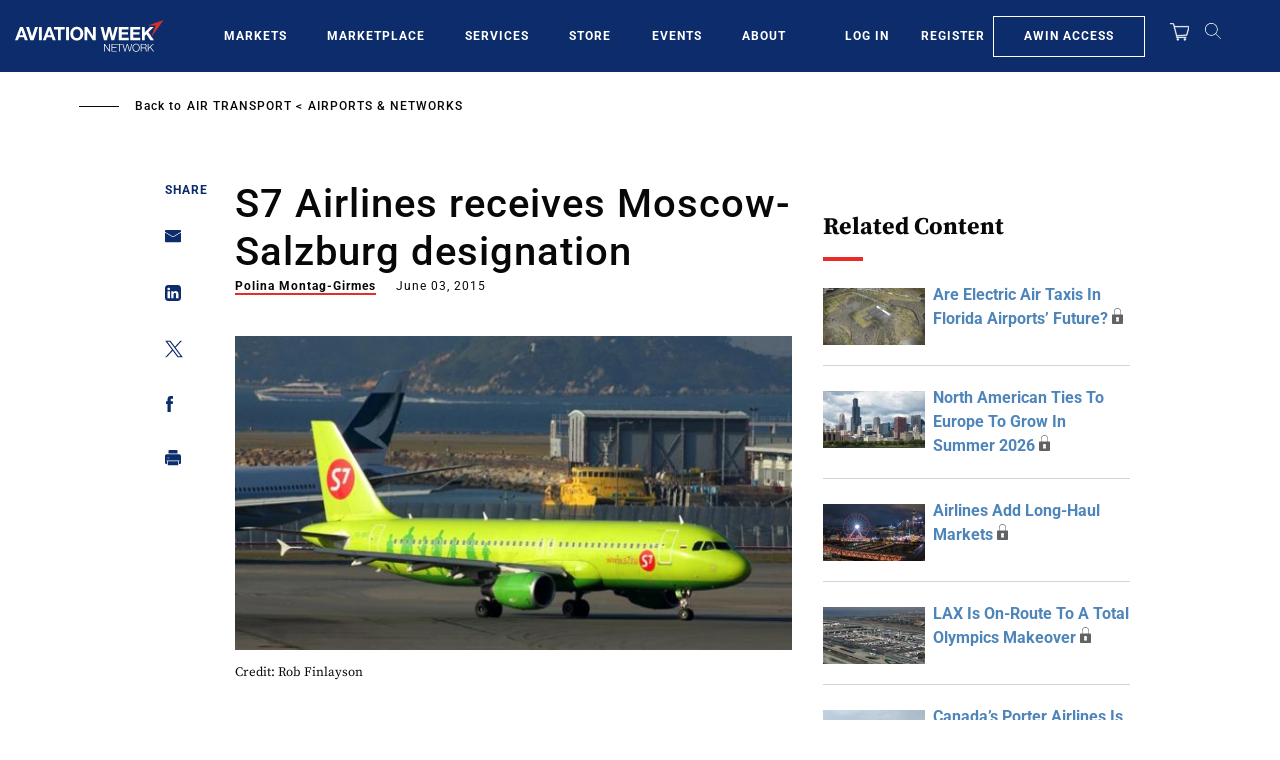

--- FILE ---
content_type: text/javascript; charset=UTF-8
request_url: https://aviationweek.com/awn/api/visitor-info?format=js
body_size: -258
content:
var awnVisitorInfo = {"ipAddress":"3.15.232.0"};